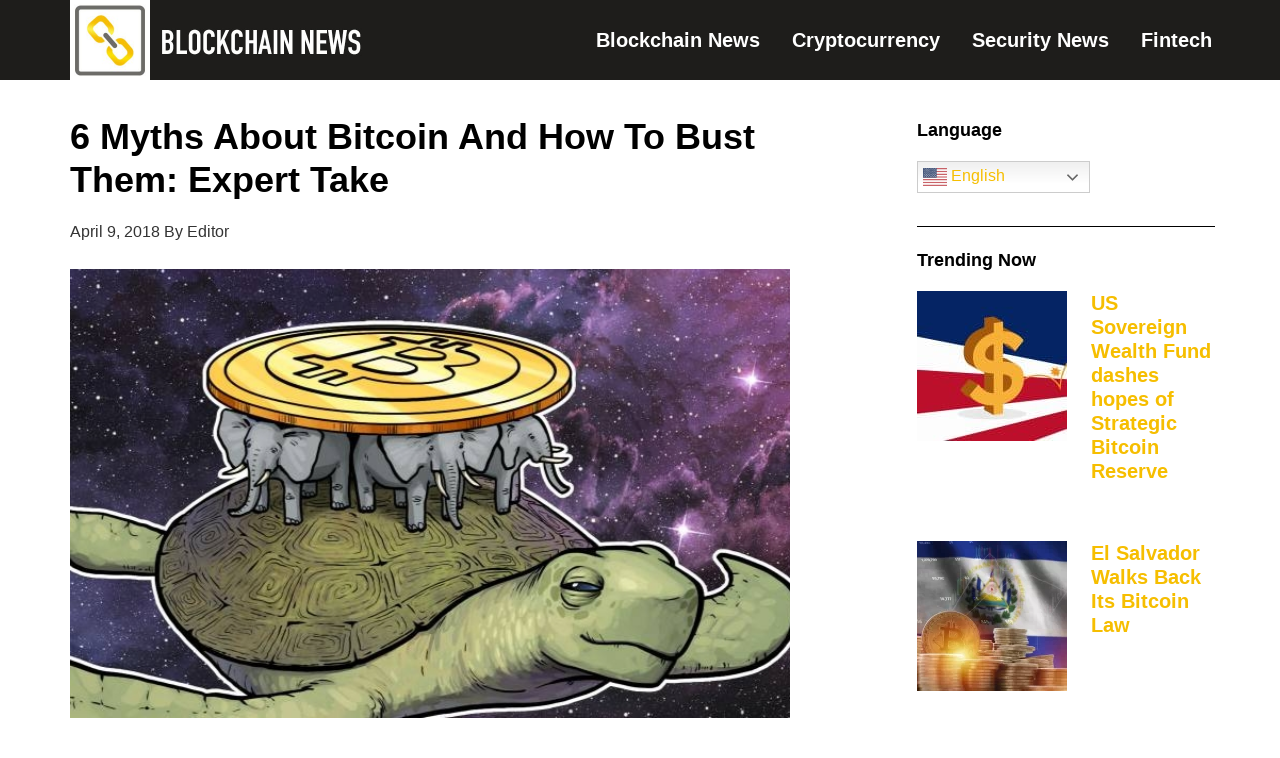

--- FILE ---
content_type: text/html; charset=UTF-8
request_url: https://blockchainnewsgroup.com/2018/04/09/6-myths-about-bitcoin-and-how-to-bust-them-expert-take/
body_size: 20589
content:
<!DOCTYPE html>
<html lang="en-US">
<head >
<meta charset="UTF-8" />
<meta name="viewport" content="width=device-width, initial-scale=1" />
<title>6 Myths About Bitcoin And How To Bust Them: Expert Take</title>
<style>
#wpadminbar #wp-admin-bar-wccp_free_top_button .ab-icon:before {
	content: "\f160";
	color: #02CA02;
	top: 3px;
}
#wpadminbar #wp-admin-bar-wccp_free_top_button .ab-icon {
	transform: rotate(45deg);
}
</style>
<meta name='robots' content='max-image-preview:large' />
<link rel='dns-prefetch' href='//fonts.googleapis.com' />
<link rel="alternate" type="application/rss+xml" title="Blockchain News Group &raquo; Feed" href="https://blockchainnewsgroup.com/feed/" />
<link rel="alternate" type="application/rss+xml" title="Blockchain News Group &raquo; Comments Feed" href="https://blockchainnewsgroup.com/comments/feed/" />
<link rel="alternate" title="oEmbed (JSON)" type="application/json+oembed" href="https://blockchainnewsgroup.com/wp-json/oembed/1.0/embed?url=https%3A%2F%2Fblockchainnewsgroup.com%2F2018%2F04%2F09%2F6-myths-about-bitcoin-and-how-to-bust-them-expert-take%2F" />
<link rel="alternate" title="oEmbed (XML)" type="text/xml+oembed" href="https://blockchainnewsgroup.com/wp-json/oembed/1.0/embed?url=https%3A%2F%2Fblockchainnewsgroup.com%2F2018%2F04%2F09%2F6-myths-about-bitcoin-and-how-to-bust-them-expert-take%2F&#038;format=xml" />
<link rel="canonical" href="https://blockchainnewsgroup.com/2018/04/09/6-myths-about-bitcoin-and-how-to-bust-them-expert-take/" />
<style id='wp-img-auto-sizes-contain-inline-css' type='text/css'>
img:is([sizes=auto i],[sizes^="auto," i]){contain-intrinsic-size:3000px 1500px}
/*# sourceURL=wp-img-auto-sizes-contain-inline-css */
</style>
<link rel='stylesheet' id='genesis-sample-css' href='https://blockchainnewsgroup.com/wp-content/themes/genesis-sample/style.css?ver=2.3.0' type='text/css' media='all' />
<style id='genesis-sample-inline-css' type='text/css'>


		a,
		.entry-title a:focus,
		.entry-title a:hover,
		.genesis-nav-menu a:focus,
		.genesis-nav-menu a:hover,
		.genesis-nav-menu .current-menu-item > a,
		.genesis-nav-menu .sub-menu .current-menu-item > a:focus,
		.genesis-nav-menu .sub-menu .current-menu-item > a:hover,
		.menu-toggle:focus,
		.menu-toggle:hover,
		.sub-menu-toggle:focus,
		.sub-menu-toggle:hover {
			color: #dd9933;
		}

		

		button:focus,
		button:hover,
		input[type="button"]:focus,
		input[type="button"]:hover,
		input[type="reset"]:focus,
		input[type="reset"]:hover,
		input[type="submit"]:focus,
		input[type="submit"]:hover,
		input[type="reset"]:focus,
		input[type="reset"]:hover,
		input[type="submit"]:focus,
		input[type="submit"]:hover,
		.archive-pagination li a:focus,
		.archive-pagination li a:hover,
		.archive-pagination .active a,
		.button:focus,
		.button:hover,
		.sidebar .enews-widget input[type="submit"] {
			background-color: #727272;
			color: #ffffff;
		}
		
/*# sourceURL=genesis-sample-inline-css */
</style>
<style id='wp-emoji-styles-inline-css' type='text/css'>

	img.wp-smiley, img.emoji {
		display: inline !important;
		border: none !important;
		box-shadow: none !important;
		height: 1em !important;
		width: 1em !important;
		margin: 0 0.07em !important;
		vertical-align: -0.1em !important;
		background: none !important;
		padding: 0 !important;
	}
/*# sourceURL=wp-emoji-styles-inline-css */
</style>
<style id='simple-social-icons-block-styles-inline-css' type='text/css'>
:where(.wp-block-social-links.is-style-logos-only) .wp-social-link-imdb{background-color:#f5c518;color:#000}:where(.wp-block-social-links:not(.is-style-logos-only)) .wp-social-link-imdb{background-color:#f5c518;color:#000}:where(.wp-block-social-links.is-style-logos-only) .wp-social-link-kofi{color:#72a5f2}:where(.wp-block-social-links:not(.is-style-logos-only)) .wp-social-link-kofi{background-color:#72a5f2;color:#fff}:where(.wp-block-social-links.is-style-logos-only) .wp-social-link-letterboxd{color:#202830}:where(.wp-block-social-links:not(.is-style-logos-only)) .wp-social-link-letterboxd{background-color:#3b45fd;color:#fff}:where(.wp-block-social-links.is-style-logos-only) .wp-social-link-signal{color:#3b45fd}:where(.wp-block-social-links:not(.is-style-logos-only)) .wp-social-link-signal{background-color:#3b45fd;color:#fff}:where(.wp-block-social-links.is-style-logos-only) .wp-social-link-youtube-music{color:red}:where(.wp-block-social-links:not(.is-style-logos-only)) .wp-social-link-youtube-music{background-color:red;color:#fff}:where(.wp-block-social-links.is-style-logos-only) .wp-social-link-diaspora{color:#000}:where(.wp-block-social-links:not(.is-style-logos-only)) .wp-social-link-diaspora{background-color:#3e4142;color:#fff}:where(.wp-block-social-links.is-style-logos-only) .wp-social-link-bloglovin{color:#000}:where(.wp-block-social-links:not(.is-style-logos-only)) .wp-social-link-bloglovin{background-color:#000;color:#fff}:where(.wp-block-social-links.is-style-logos-only) .wp-social-link-phone{color:#000}:where(.wp-block-social-links:not(.is-style-logos-only)) .wp-social-link-phone{background-color:#000;color:#fff}:where(.wp-block-social-links.is-style-logos-only) .wp-social-link-substack{color:#ff6719}:where(.wp-block-social-links:not(.is-style-logos-only)) .wp-social-link-substack{background-color:#ff6719;color:#fff}:where(.wp-block-social-links.is-style-logos-only) .wp-social-link-tripadvisor{color:#34e0a1}:where(.wp-block-social-links:not(.is-style-logos-only)) .wp-social-link-tripadvisor{background-color:#34e0a1;color:#fff}:where(.wp-block-social-links.is-style-logos-only) .wp-social-link-xing{color:#026466}:where(.wp-block-social-links:not(.is-style-logos-only)) .wp-social-link-xing{background-color:#026466;color:#fff}:where(.wp-block-social-links.is-style-logos-only) .wp-social-link-pixelfed{color:#000}:where(.wp-block-social-links:not(.is-style-logos-only)) .wp-social-link-pixelfed{background-color:#000;color:#fff}:where(.wp-block-social-links.is-style-logos-only) .wp-social-link-matrix{color:#000}:where(.wp-block-social-links:not(.is-style-logos-only)) .wp-social-link-matrix{background-color:#000;color:#fff}:where(.wp-block-social-links.is-style-logos-only) .wp-social-link-protonmail{color:#6d4aff}:where(.wp-block-social-links:not(.is-style-logos-only)) .wp-social-link-protonmail{background-color:#6d4aff;color:#fff}:where(.wp-block-social-links.is-style-logos-only) .wp-social-link-paypal{color:#003087}:where(.wp-block-social-links:not(.is-style-logos-only)) .wp-social-link-paypal{background-color:#003087;color:#fff}:where(.wp-block-social-links.is-style-logos-only) .wp-social-link-antennapod{color:#20a5ff}:where(.wp-block-social-links:not(.is-style-logos-only)) .wp-social-link-antennapod{background-color:#20a5ff;color:#fff}:where(.wp-block-social-links:not(.is-style-logos-only)) .wp-social-link-caldotcom{background-color:#000;color:#fff}:where(.wp-block-social-links.is-style-logos-only) .wp-social-link-fedora{color:#294172}:where(.wp-block-social-links:not(.is-style-logos-only)) .wp-social-link-fedora{background-color:#294172;color:#fff}:where(.wp-block-social-links.is-style-logos-only) .wp-social-link-googlephotos{color:#4285f4}:where(.wp-block-social-links:not(.is-style-logos-only)) .wp-social-link-googlephotos{background-color:#4285f4;color:#fff}:where(.wp-block-social-links.is-style-logos-only) .wp-social-link-googlescholar{color:#4285f4}:where(.wp-block-social-links:not(.is-style-logos-only)) .wp-social-link-googlescholar{background-color:#4285f4;color:#fff}:where(.wp-block-social-links.is-style-logos-only) .wp-social-link-mendeley{color:#9d1626}:where(.wp-block-social-links:not(.is-style-logos-only)) .wp-social-link-mendeley{background-color:#9d1626;color:#fff}:where(.wp-block-social-links.is-style-logos-only) .wp-social-link-notion{color:#000}:where(.wp-block-social-links:not(.is-style-logos-only)) .wp-social-link-notion{background-color:#000;color:#fff}:where(.wp-block-social-links.is-style-logos-only) .wp-social-link-overcast{color:#fc7e0f}:where(.wp-block-social-links:not(.is-style-logos-only)) .wp-social-link-overcast{background-color:#fc7e0f;color:#fff}:where(.wp-block-social-links.is-style-logos-only) .wp-social-link-pexels{color:#05a081}:where(.wp-block-social-links:not(.is-style-logos-only)) .wp-social-link-pexels{background-color:#05a081;color:#fff}:where(.wp-block-social-links.is-style-logos-only) .wp-social-link-pocketcasts{color:#f43e37}:where(.wp-block-social-links:not(.is-style-logos-only)) .wp-social-link-pocketcasts{background-color:#f43e37;color:#fff}:where(.wp-block-social-links.is-style-logos-only) .wp-social-link-strava{color:#fc4c02}:where(.wp-block-social-links:not(.is-style-logos-only)) .wp-social-link-strava{background-color:#fc4c02;color:#fff}:where(.wp-block-social-links.is-style-logos-only) .wp-social-link-wechat{color:#09b83e}:where(.wp-block-social-links:not(.is-style-logos-only)) .wp-social-link-wechat{background-color:#09b83e;color:#fff}:where(.wp-block-social-links.is-style-logos-only) .wp-social-link-zulip{color:#54a7ff}:where(.wp-block-social-links:not(.is-style-logos-only)) .wp-social-link-zulip{background-color:#000;color:#fff}:where(.wp-block-social-links.is-style-logos-only) .wp-social-link-podcastaddict{color:#f3842c}:where(.wp-block-social-links:not(.is-style-logos-only)) .wp-social-link-podcastaddict{background-color:#f3842c;color:#fff}:where(.wp-block-social-links.is-style-logos-only) .wp-social-link-applepodcasts{color:#8e32c6}:where(.wp-block-social-links:not(.is-style-logos-only)) .wp-social-link-applepodcasts{background-color:#8e32c6;color:#fff}:where(.wp-block-social-links.is-style-logos-only) .wp-social-link-ivoox{color:#f45f31}:where(.wp-block-social-links:not(.is-style-logos-only)) .wp-social-link-ivoox{background-color:#f45f31;color:#fff}

/*# sourceURL=https://blockchainnewsgroup.com/wp-content/plugins/simple-social-icons/build/style-index.css */
</style>
<link rel='stylesheet' id='mc4wp-form-basic-css' href='https://blockchainnewsgroup.com/wp-content/plugins/mailchimp-for-wp/assets/css/form-basic.css?ver=4.11.1' type='text/css' media='all' />
<link rel='stylesheet' id='genesis-sample-fonts-css' href='//fonts.googleapis.com/css?family=Source+Sans+Pro%3A400%2C600%2C700&#038;ver=2.3.0' type='text/css' media='all' />
<link rel='stylesheet' id='dashicons-css' href='https://blockchainnewsgroup.com/wp-includes/css/dashicons.min.css?ver=6.9' type='text/css' media='all' />
<link rel='stylesheet' id='simple-social-icons-font-css' href='https://blockchainnewsgroup.com/wp-content/plugins/simple-social-icons/css/style.css?ver=4.0.0' type='text/css' media='all' />
<link rel='stylesheet' id='gppro-style-css' href='//blockchainnewsgroup.com/dpp-custom-styles-766fd526eaffcbf86a2b3333e175a0ce?ver=6.9' type='text/css' media='all' />
<!--n2css--><!--n2js--><script type="text/javascript" src="https://blockchainnewsgroup.com/wp-includes/js/jquery/jquery.min.js?ver=3.7.1" id="jquery-core-js"></script>
<script type="text/javascript" src="https://blockchainnewsgroup.com/wp-includes/js/jquery/jquery-migrate.min.js?ver=3.4.1" id="jquery-migrate-js"></script>
<link rel="https://api.w.org/" href="https://blockchainnewsgroup.com/wp-json/" /><link rel="alternate" title="JSON" type="application/json" href="https://blockchainnewsgroup.com/wp-json/wp/v2/posts/7747" /><link rel="EditURI" type="application/rsd+xml" title="RSD" href="https://blockchainnewsgroup.com/xmlrpc.php?rsd" />
			<style type="text/css" id="gsc_title_tagline">
				/*** Title Tagline ***/
.site-title { font-family: Lato, sans-serif;  }
.site-description { font-family: Lato, sans-serif;  }
.site-title { font-size: 32px;  }
.site-description { font-size: 16px;  }
.site-title { font-weight: 400;  }
.site-description { font-weight: 300;  }
.site-title { letter-spacing: 0px;  }
.site-description { letter-spacing: 0px;  }
.title-area .site-description { margin-top: 0px;  }
.title-area { padding-top: 10px; padding-bottom: 10px;  }

			</style>

						<style type="text/css" id="gsc_colors">
				/*** Colors ***/
a:not(.button), .site-title a, .genesis-nav-menu a:hover, .genesis-nav-menu a:focus, .nav-primary .genesis-nav-menu a:hover, .nav-primary .genesis-nav-menu .current-menu-item > a, .genesis-nav-menu .current-menu-item > a, .nav-primary .genesis-nav-menu .sub-menu .current-menu-item > a:hover, .genesis-nav-menu .sub-menu .current-menu-item > a:hover, .genesis-nav-menu .sub-menu .current-menu-item > a:focus, .entry-title a:hover, .theme-color, .menu-toggle:focus, .menu-toggle:hover, .sub-menu-toggle:focus, .sub-menu-toggle:hover { color: #e5554e;  }
.theme-bg { background-color: #e5554e;  }
.enews-widget input[type="submit"], button:hover, button:focus, input:hover[type="button"], input:hover[type="reset"], input:hover[type="submit"], .button:hover, .button:focus, input:focus[type="button"], input:focus[type="reset"], input:focus[type="submit"] { background-color: #e5554e;  }
.archive-pagination li a:hover, .archive-pagination li a:focus, .archive-pagination .active a { background-color: #e5554e;  }
a:not(.button):hover, .site-title a:hover, .entry-title a, .accent-color { color: #333333;  }
.accent-bg { background-color: #333333;  }
.sidebar .widget.enews-widget { background-color: #333333;  }
.footer-widgets { background-color: #333333;  }
button, input[type="button"], input[type="reset"], input[type="submit"], .button { background-color: #333333;  }
input:focus, textarea:focus { border-color: #333333;  }
::-webkit-input-placeholder { color: #333333;  }
:-moz-placeholder { color: #333333;  }
::-moz-placeholder { color: #333333;  }
:-ms-input-placeholder { color: #333333;  }
body, .main-bg { background-color: #ffffff;  }
.bg-color { color: #ffffff;  }
.site-header { background-color: rgba(0,0,0,1);  }
body { color: #333333;  }
h1, h2, h3, h4, h5, h6 { color: #000000;  }
a:not(.button), .genesis-nav-menu a, .genesis-nav-menu .current-menu-item > a, .nav-primary .genesis-nav-menu .current-menu-item > a { text-decoration: initial;  }
a:not(.button):hover, a:focus, .genesis-nav-menu a:hover, .genesis-nav-menu a:focus, .nav-primary .genesis-nav-menu a:hover, .nav-primary .genesis-nav-menu a:focus, .genesis-nav-menu .sub-menu .current-menu-item > a:hover, .genesis-nav-menu .sub-menu .current-menu-item > a:focus { text-decoration: initial;  }
/****** Option override_link_colors requirement not met! ******//****** Option override_link_colors requirement not met! ******//****** Option override_link_colors requirement not met! ******//****** Option override_link_colors requirement not met! ******/
			</style>

						<style type="text/css" id="gsc_header_border">
				/*** Header Border ***/
.site-header { border-bottom: 0px;  }
.site-header { border-bottom-style: none;  }

			</style>

						<style type="text/css" id="gsc_header_layout">
				/*** Header Layout ***/
.site-header > .wrap { padding-top: 0px; padding-bottom: 0px;  }
.site-header { min-height: initial; position: relative; z-index: 1; }
/****** Option fixed_header requirement not met! ******//****** Option fixed_header requirement not met! ******/
			</style>

						<style type="text/css" id="gsc_header_logo">
				/*** Header Logo ***/
.title-area, .wp-custom-logo .site-container .title-area { width: 300px; max-width: 300px;  }
.wp-custom-logo .site-header .nav-primary { padding-top: 0px; padding-bottom: 0px; }
.title-area, .wp-custom-logo .site-container .title-area { height: 80px;  }
.site-header .genesis-nav-menu > li > a { line-height: 80px; padding-top: 0px; padding-bottom: 0px; }
.header-image .title-area { padding: 0; }
.header-image .site-title > a { background-size: contain !important; min-height: initial; height: 80px; }
.custom-header .site-title a:hover, .title-area a:hover { opacity: 0.75;  }
.custom-header .site-title a, .title-area a { -webkit-transition: all 0.2s ease-in-out; -moz-transition: all 0.2s ease-in-out; -ms-transition: all 0.2s ease-in-out; -o-transition: all 0.2s ease-in-out; transition: all 0.2s ease-in-out; }

			</style>

						<style type="text/css" id="gsc_menu_styles">
				/*** Menu Styles ***/
.genesis-nav-menu a { font-family: Lato, sans-serif;  }
.genesis-nav-menu a { font-weight: 600;  }
.genesis-nav-menu a { text-transform: none;  }
.menu-primary { text-align: left;  }
.menu-secondary { text-align: left;  }

			</style>

						<style type="text/css" id="gsc_content">
				/*** Content ***/
.site-inner { padding-top: 20px;  }
.entry { padding: 30px;  }
body { font-family: Lato, sans-serif;  }
h1, h2, h3, h4, h5, h6 { font-family: Lato, sans-serif;  }
.entry-footer .entry-meta, .featured-content .entry { border-color: rgba(245,245,245,1);  }

			</style>

						<style type="text/css" id="gsc_comments">
				/*** Comments ***/
li.comment { background-color: rgba(245,245,245,1);  }
.entry-comments, .comment-respond, .entry-pings { padding: 40px;  }
.comment-respond .form-submit { margin-bottom: 0; }
li.comment { font-family: Lato, sans-serif;  }
li.comment { font-size: 18px;  }
.comment-header { padding: 0px;  }
.entry-comments .comment-meta { margin-bottom: 0; }
.comment-header { margin-bottom: 20px; }
.comment-header { font-size: 16px;  }
li.comment { border-width: 2px;  }
li.comment { border-top-style: solid; border-left-style: solid; border-bottom-style: solid;  }

			</style>

						<style type="text/css" id="gsc_forms">
				/*** Forms ***/

			</style>

						<style type="text/css" id="gsc_sidebars">
				/*** Sidebars ***/
.sidebar-secondary { background-color: rgba(255,255,255,0);  }
.sidebar .widget-title { color: #000000;  }
.sidebar .widget-title { text-align: left;  }
.sidebar li { border-color: rgba(221,51,51,1);  }
.sidebar li { border-bottom-style: solid;  }
.sidebar li { border-bottom-width: 1px;  }
.sidebar { color: #828282;  }
.sidebar a:hover { color: #dd3333;  }

			</style>

						<style type="text/css" id="gsc_buttons">
				/*** Buttons ***/
/****** Option override_button_colors requirement not met! ******//****** Option override_button_colors requirement not met! ******//****** Option override_button_colors requirement not met! ******//****** Option override_button_colors requirement not met! ******/button, input[type="button"], input[type="reset"], input[type="submit"], .button { font-size: 15px;  }
button, input[type="button"], input[type="reset"], input[type="submit"], .button { font-weight: 300;  }
button, input[type="button"], input[type="reset"], input[type="submit"], .button { padding-top: 16px; padding-bottom: 16px;  }
button, input[type="button"], input[type="reset"], input[type="submit"], .button { padding-left: 24px; padding-right: 24px;  }
button, input[type="button"], input[type="reset"], input[type="submit"], .button { border-width: 0px;  }
button, input[type="button"], input[type="reset"], input[type="submit"], .button { border-style: solid;  }
button, input[type="button"], input[type="reset"], input[type="submit"], .button { border-radius: 0px;  }

			</style>

						<style type="text/css" id="gsc_widget_styles">
				/*** Widget Styles ***/
.sidebar .widget { padding: 10px;  }

			</style>

						<style type="text/css" id="gsc_footer_layout">
				/*** Footer Layout ***/
.footer-widgets li { border-color: rgba(255,255,255,0.6);  }
.footer-widgets li { border-bottom-style: double;  }
.footer-widgets li { border-bottom-width: 1px;  }
/****** Option override_footer_colors requirement not met! ******//****** Option override_footer_colors requirement not met! ******//****** Option override_footer_colors requirement not met! ******//****** Option override_footer_colors requirement not met! ******//****** Option override_footer_colors requirement not met! ******/
			</style>

						<style type="text/css" id="gsc_footer_credits">
				/*** Footer Credits ***/
.site-footer { padding-top: 0px;  }
.site-footer { padding-bottom: 0px;  }

			</style>

						<style type="text/css" id="gsc_genesis_breadcrumbs">
				/*** Genesis Breadcrumbs ***/
.breadcrumb { padding: 0px;  }
.breadcrumb { font-family: Lato, sans-serif;  }

			</style>

			<style type="text/css" id="gsc_media_query">
@media only screen and (min-width: 961px) {
.site-header { height: 80px;  }
.site-header .genesis-nav-menu a { padding-left: 30px; padding-right: 30px;  }
.genesis-nav-menu a { padding-left: 30px; padding-right: 30px;  }
.genesis-nav-menu a { padding-top: 30px; padding-bottom: 30px;  }

}
@media only screen and (min-width: 1200px) {
.site-inner, .wrap { max-width: 1200px;  }
.content { width: 780px;  }
.content-sidebar-sidebar .content, .sidebar-content-sidebar .content, .sidebar-sidebar-content .content { width: 588px;  }
.sidebar-primary { width: 348px;  }
.sidebar-secondary { width: 180px;  }
.content-sidebar-sidebar .content-sidebar-wrap, .sidebar-content-sidebar .content-sidebar-wrap, .sidebar-sidebar-content .content-sidebar-wrap { width: 983px;  }
.footer-widgets-1, .footer-widgets-2, .footer-widgets-3 { width: 360px;  }
.footer-widgets-1 { margin-right: 60px;  }

}
</style><script id="wpcp_disable_selection" type="text/javascript">
var image_save_msg='You are not allowed to save images!';
	var no_menu_msg='Context Menu disabled!';
	var smessage = "Content is protected !!";

function disableEnterKey(e)
{
	var elemtype = e.target.tagName;
	
	elemtype = elemtype.toUpperCase();
	
	if (elemtype == "TEXT" || elemtype == "TEXTAREA" || elemtype == "INPUT" || elemtype == "PASSWORD" || elemtype == "SELECT" || elemtype == "OPTION" || elemtype == "EMBED")
	{
		elemtype = 'TEXT';
	}
	
	if (e.ctrlKey){
     var key;
     if(window.event)
          key = window.event.keyCode;     //IE
     else
          key = e.which;     //firefox (97)
    //if (key != 17) alert(key);
     if (elemtype!= 'TEXT' && (key == 97 || key == 65 || key == 67 || key == 99 || key == 88 || key == 120 || key == 26 || key == 85  || key == 86 || key == 83 || key == 43 || key == 73))
     {
		if(wccp_free_iscontenteditable(e)) return true;
		show_wpcp_message('You are not allowed to copy content or view source');
		return false;
     }else
     	return true;
     }
}


/*For contenteditable tags*/
function wccp_free_iscontenteditable(e)
{
	var e = e || window.event; // also there is no e.target property in IE. instead IE uses window.event.srcElement
  	
	var target = e.target || e.srcElement;

	var elemtype = e.target.nodeName;
	
	elemtype = elemtype.toUpperCase();
	
	var iscontenteditable = "false";
		
	if(typeof target.getAttribute!="undefined" ) iscontenteditable = target.getAttribute("contenteditable"); // Return true or false as string
	
	var iscontenteditable2 = false;
	
	if(typeof target.isContentEditable!="undefined" ) iscontenteditable2 = target.isContentEditable; // Return true or false as boolean

	if(target.parentElement.isContentEditable) iscontenteditable2 = true;
	
	if (iscontenteditable == "true" || iscontenteditable2 == true)
	{
		if(typeof target.style!="undefined" ) target.style.cursor = "text";
		
		return true;
	}
}

////////////////////////////////////
function disable_copy(e)
{	
	var e = e || window.event; // also there is no e.target property in IE. instead IE uses window.event.srcElement
	
	var elemtype = e.target.tagName;
	
	elemtype = elemtype.toUpperCase();
	
	if (elemtype == "TEXT" || elemtype == "TEXTAREA" || elemtype == "INPUT" || elemtype == "PASSWORD" || elemtype == "SELECT" || elemtype == "OPTION" || elemtype == "EMBED")
	{
		elemtype = 'TEXT';
	}
	
	if(wccp_free_iscontenteditable(e)) return true;
	
	var isSafari = /Safari/.test(navigator.userAgent) && /Apple Computer/.test(navigator.vendor);
	
	var checker_IMG = '';
	if (elemtype == "IMG" && checker_IMG == 'checked' && e.detail >= 2) {show_wpcp_message(alertMsg_IMG);return false;}
	if (elemtype != "TEXT")
	{
		if (smessage !== "" && e.detail == 2)
			show_wpcp_message(smessage);
		
		if (isSafari)
			return true;
		else
			return false;
	}	
}

//////////////////////////////////////////
function disable_copy_ie()
{
	var e = e || window.event;
	var elemtype = window.event.srcElement.nodeName;
	elemtype = elemtype.toUpperCase();
	if(wccp_free_iscontenteditable(e)) return true;
	if (elemtype == "IMG") {show_wpcp_message(alertMsg_IMG);return false;}
	if (elemtype != "TEXT" && elemtype != "TEXTAREA" && elemtype != "INPUT" && elemtype != "PASSWORD" && elemtype != "SELECT" && elemtype != "OPTION" && elemtype != "EMBED")
	{
		return false;
	}
}	
function reEnable()
{
	return true;
}
document.onkeydown = disableEnterKey;
document.onselectstart = disable_copy_ie;
if(navigator.userAgent.indexOf('MSIE')==-1)
{
	document.onmousedown = disable_copy;
	document.onclick = reEnable;
}
function disableSelection(target)
{
    //For IE This code will work
    if (typeof target.onselectstart!="undefined")
    target.onselectstart = disable_copy_ie;
    
    //For Firefox This code will work
    else if (typeof target.style.MozUserSelect!="undefined")
    {target.style.MozUserSelect="none";}
    
    //All other  (ie: Opera) This code will work
    else
    target.onmousedown=function(){return false}
    target.style.cursor = "default";
}
//Calling the JS function directly just after body load
window.onload = function(){disableSelection(document.body);};

//////////////////special for safari Start////////////////
var onlongtouch;
var timer;
var touchduration = 1000; //length of time we want the user to touch before we do something

var elemtype = "";
function touchstart(e) {
	var e = e || window.event;
  // also there is no e.target property in IE.
  // instead IE uses window.event.srcElement
  	var target = e.target || e.srcElement;
	
	elemtype = window.event.srcElement.nodeName;
	
	elemtype = elemtype.toUpperCase();
	
	if(!wccp_pro_is_passive()) e.preventDefault();
	if (!timer) {
		timer = setTimeout(onlongtouch, touchduration);
	}
}

function touchend() {
    //stops short touches from firing the event
    if (timer) {
        clearTimeout(timer);
        timer = null;
    }
	onlongtouch();
}

onlongtouch = function(e) { //this will clear the current selection if anything selected
	
	if (elemtype != "TEXT" && elemtype != "TEXTAREA" && elemtype != "INPUT" && elemtype != "PASSWORD" && elemtype != "SELECT" && elemtype != "EMBED" && elemtype != "OPTION")	
	{
		if (window.getSelection) {
			if (window.getSelection().empty) {  // Chrome
			window.getSelection().empty();
			} else if (window.getSelection().removeAllRanges) {  // Firefox
			window.getSelection().removeAllRanges();
			}
		} else if (document.selection) {  // IE?
			document.selection.empty();
		}
		return false;
	}
};

document.addEventListener("DOMContentLoaded", function(event) { 
    window.addEventListener("touchstart", touchstart, false);
    window.addEventListener("touchend", touchend, false);
});

function wccp_pro_is_passive() {

  var cold = false,
  hike = function() {};

  try {
	  const object1 = {};
  var aid = Object.defineProperty(object1, 'passive', {
  get() {cold = true}
  });
  window.addEventListener('test', hike, aid);
  window.removeEventListener('test', hike, aid);
  } catch (e) {}

  return cold;
}
/*special for safari End*/
</script>
<script id="wpcp_disable_Right_Click" type="text/javascript">
document.ondragstart = function() { return false;}
	function nocontext(e) {
	   return false;
	}
	document.oncontextmenu = nocontext;
</script>
<style>
.unselectable
{
-moz-user-select:none;
-webkit-user-select:none;
cursor: default;
}
html
{
-webkit-touch-callout: none;
-webkit-user-select: none;
-khtml-user-select: none;
-moz-user-select: none;
-ms-user-select: none;
user-select: none;
-webkit-tap-highlight-color: rgba(0,0,0,0);
}
</style>
<script id="wpcp_css_disable_selection" type="text/javascript">
var e = document.getElementsByTagName('body')[0];
if(e)
{
	e.setAttribute('unselectable',"on");
}
</script>
<link rel="apple-touch-icon" sizes="180x180" href="/wp-content/uploads/fbrfg/apple-touch-icon.png?v=YAmLPw5jlR">
<link rel="icon" type="image/png" sizes="32x32" href="/wp-content/uploads/fbrfg/favicon-32x32.png?v=YAmLPw5jlR">
<link rel="icon" type="image/png" sizes="16x16" href="/wp-content/uploads/fbrfg/favicon-16x16.png?v=YAmLPw5jlR">
<link rel="manifest" href="/wp-content/uploads/fbrfg/site.webmanifest?v=YAmLPw5jlR">
<link rel="shortcut icon" href="/wp-content/uploads/fbrfg/favicon.ico?v=YAmLPw5jlR">
<meta name="msapplication-TileColor" content="#da532c">
<meta name="msapplication-config" content="/wp-content/uploads/fbrfg/browserconfig.xml?v=YAmLPw5jlR">
<meta name="theme-color" content="#ffffff"><script type='text/javascript'>
window.__lo_site_id = 97929;

	(function() {
		var wa = document.createElement('script'); wa.type = 'text/javascript'; wa.async = true;
		wa.src = 'https://d10lpsik1i8c69.cloudfront.net/w.js';
		var s = document.getElementsByTagName('script')[0]; s.parentNode.insertBefore(wa, s);
	  })();
	</script>

<script src="//static.getclicky.com/js" type="text/javascript"></script>
<script type="text/javascript">try{ clicky.init(101088135); }catch(e){}</script>

<img src="https://sp.analytics.yahoo.com/spp.pl?a=10000&.yp=10030365" style="display: block; width: 0; height: 0;">
<link rel="stylesheet" href="https://cdnjs.cloudflare.com/ajax/libs/font-awesome/4.7.0/css/font-awesome.min.css"><style type="text/css">.site-title a { background: url(https://blockchainnewsgroup.com/wp-content/uploads/2019/03/Blockchain-Header-600x160.jpg) no-repeat !important; }</style>
<!-- Google Tag Manager -->
<script>(function(w,d,s,l,i){w[l]=w[l]||[];w[l].push({'gtm.start':
new Date().getTime(),event:'gtm.js'});var f=d.getElementsByTagName(s)[0],
j=d.createElement(s),dl=l!='dataLayer'?'&l='+l:'';j.async=true;j.src=
'https://www.googletagmanager.com/gtm.js?id='+i+dl;f.parentNode.insertBefore(j,f);
})(window,document,'script','dataLayer','GTM-NQZ938X');</script>
<!-- End Google Tag Manager -->
<meta name="generator" content="Elementor 3.34.2; features: e_font_icon_svg, additional_custom_breakpoints; settings: css_print_method-external, google_font-enabled, font_display-swap">
			<style>
				.e-con.e-parent:nth-of-type(n+4):not(.e-lazyloaded):not(.e-no-lazyload),
				.e-con.e-parent:nth-of-type(n+4):not(.e-lazyloaded):not(.e-no-lazyload) * {
					background-image: none !important;
				}
				@media screen and (max-height: 1024px) {
					.e-con.e-parent:nth-of-type(n+3):not(.e-lazyloaded):not(.e-no-lazyload),
					.e-con.e-parent:nth-of-type(n+3):not(.e-lazyloaded):not(.e-no-lazyload) * {
						background-image: none !important;
					}
				}
				@media screen and (max-height: 640px) {
					.e-con.e-parent:nth-of-type(n+2):not(.e-lazyloaded):not(.e-no-lazyload),
					.e-con.e-parent:nth-of-type(n+2):not(.e-lazyloaded):not(.e-no-lazyload) * {
						background-image: none !important;
					}
				}
			</style>
			<style type="text/css" id="custom-background-css">
body.custom-background { background-color: #ffffff; }
</style>
	<link rel="icon" href="https://blockchainnewsgroup.com/wp-content/uploads/2019/03/cropped-blockchain-icon512-32x32.png" sizes="32x32" />
<link rel="icon" href="https://blockchainnewsgroup.com/wp-content/uploads/2019/03/cropped-blockchain-icon512-192x192.png" sizes="192x192" />
<link rel="apple-touch-icon" href="https://blockchainnewsgroup.com/wp-content/uploads/2019/03/cropped-blockchain-icon512-180x180.png" />
<meta name="msapplication-TileImage" content="https://blockchainnewsgroup.com/wp-content/uploads/2019/03/cropped-blockchain-icon512-270x270.png" />
		<style type="text/css" id="wp-custom-css">
			.site-footer {
    display: none;
    }
    
    /**** MY CSS [akibshahriar] *****/
    
    /** Newsletter containter **/
    .ak-form-container {
            position: relative;
    }
    
    /** Newsletter left column **/
    .ak-left {
        width: 50%;
        float: left;
        background: #000000;
        box-sizing: border-box;
            padding: 20px 10px 20px 10px;
            height: 95px;
    }
    
    /** Newsletter left column text **/
    .ak-left h3 {
        font-family: verdana;
        font-weight: 100;
        text-align: center;
        color: #fff;
            font-size: 19px;
    }
    
    /** Newsletter right column **/
    .ak-right {
        width: 50%;
        float: left;
        box-sizing: border-box;
            padding: 7px 10px 19px 10px;
        background: #E3E3EB;
            margin-bottom: 40px;
            text-align: center;
            height: 95px;
            position: relative;
    }
    
    
    /** Newsletter right column form body**/
    .ak-right .mc4wp-form {
        overflow: hidden;
            margin: 0;
    }
    
    /** Newsletter right column form fields **/
    .ak-right .mc4wp-form-fields {
        overflow: hidden;
        display: block;
        padding: 7px 0 0 0;
    }
    
    /** Newsletter right column email field group **/
    .ak-right .mc4wp-form-fields p:nth-of-type(1){
            width: 60%;
        float: left;
        box-sizing: border-box;
            margin: 0;
    }
    
    /** Newsletter right column email field **/
    .ak-right .mc4wp-form-fields p:nth-of-type(1) input{
            border-radius: 10px;
            max-width: none;
            height: 56px;
    }
    
    /** Newsletter right column submit button group **/
    .ak-right .mc4wp-form-fields p:nth-of-type(2){
            width: 40%;
        float: left;
        box-sizing: border-box;
            padding: 0 4px 0 10px;
            margin: 7px 0 0 0;
    }
    
    /** Newsletter right column submit button field **/
    .ak-right .mc4wp-form-fields p:nth-of-type(2) input{
            display: block;
            width: 100%;
            background: #000000;
            color: #E4D11E;
            border-radius: 10px;
        font-size: 20px;
        height: 54px;
    }
    
    
    /** Newsletter Form response alert message **/
    .ak-form-container .mc4wp-response {
        position: absolute;
        width: 100%;
        right: 0px;
        top: 51px;
        z-index: 999;
            padding: 0 15px 0;
        background: #fff;
    }
    
    
    
    /** Mobile Responsiveness **/
    @media screen and (max-width: 767px){
            .ak-left{
                    width: 100%;	
            }
            
            .ak-left h3{
                    font-size: 17px;
            }
        
            .ak-right{
                    width: 100%;
                    padding: 7px 10px 18px 10px;
                    height: auto;
            }
        
        .ak-right .mc4wp-form-fields p:nth-of-type(1){
                width: 100%;
                float: none;
        }
        
        .ak-right .mc4wp-form-fields p:nth-of-type(2){
                width: 100%;
                float: none;
                padding: 0;
        }
        
        .ak-form-container .mc4wp-response {
        top: 130px;
        }
    }
    
    
    
    /** 2nd form body ***/
    .ak-form-container form.yikes-easy-mc-form {
        padding: 14px 0 0 0;
    }
    
    /** 2nd form Email label ***/
    .ak-form-container form.yikes-easy-mc-form label.EMAIL-label{
            width: 62%;
    }
    
    
    /** 2nd form Email form input field ***/
    .ak-form-container form.yikes-easy-mc-form input.yikes-easy-mc-email{
            background: #fff;
        border: 1px solid #c0c0c0;
        min-height: 55px;
        color: #0b0b0b !important;
        font-size: 16px;
        font-weight: 500;
        border-radius: 10px;
    }
div#n2-ss-4 .n2-font-6fd9a693d5e4fd1149e10eb8be6d7d48-hover, div#n2-ss-4 .n2-font-28b60cf8a891c3962859fbeb20f87256-paragraph, div#n2-ss-4 .n2-ss-button-container a div{
	 font-family: SANS-SERIF !important;
}
    
    .ak-form-container form.yikes-easy-mc-form input.yikes-easy-mc-email:focus{
            outline: none;
    }
    
    
    /** 2nd form submit button label ***/
    .ak-form-container form.yikes-easy-mc-form label.submit-button-inline-label{
        width: 37%;
    }
    
    
    /** 2nd form submit button ***/
    .ak-form-container form.yikes-easy-mc-form button.yikes-easy-mc-submit-button{
        min-height: 54px;
        border-radius: 10px;
        font-size: 20px;
        background: #000000;
        color: #E4D11E;
    }
    
    /** 2nd form error/success message ***/
    .ak-form-container p.yikes-easy-mc-error-message, .ak-form-container p.yikes-easy-mc-success-message {
        position: absolute;
        top: 100px;
        width: 95%;
        padding: 0;
        background: #fff;
    }
    
    @media (max-width: 768px){
    
        .ak-form-container form.yikes-easy-mc-form label.EMAIL-label{
            width: 100%;
            padding-right: 0px;
        }
        
        .ak-form-container form.yikes-easy-mc-form label.submit-button-inline-label{
            width: 100%;
        }
        
        
        .ak-form-container p.yikes-easy-mc-error-message, .ak-form-container p.yikes-easy-mc-success-message {
        top: 160px;
    }
    
    }
    
    
    
    
    .disclaimer-widget > .textwidget > p {
        color: #333333;
        font-weight: 300;
        font-size: 11px;
        font-family: Open Sans;
        margin: 0px !important; 
        line-height: 17px;
    }
    
    .footer-track.widget-area{
        width:100%;
        float:left;
        font-size:12px;
        margin:0 0 20px 0;
        padding:0 30px;
    }
    
    
    /********* 14-May-2021 ********/
    .sidebar-primary .widget_custom_html.widget {
        padding-top:0 !important;
        padding-bottom:0 !important;
    }
    .sidebar-primary hr {
        margin:0 !important;
        width:100%;
        display:inline-block;
        border-color:#000 !important; 
    }
    
    .sidebar-primary .widget {
        padding-top:15px !important;
    }
    .sidebar-primary .widget p {
        margin:0 !important;
    }
    .home-section-1 .more-from-category a {
        background:#b93528;
    }
    .sidebar-primary input:focus[type="submit"] {
        background:#b93528;
    }
    
    
    .home-section-1 span{background:#000;}
    .home-section-1 .widget-title {border-color:#000 !important;}
    
    .home-section-1 span::after {border-color:transparent transparent transparent #000 !important;}
    body.gppro-custom .sidebar .widget{background:#fff !important;}
    


.fnh-basic .fnh-info .fnh-top .fnh-title h4 {
    font-family:Lato, sans-serif;
    font-size: 21px;
    line-height: 1.3;
    color: #000;
    overflow: hidden;
    text-overflow: ellipsis;
    display: -webkit-box;
    -webkit-line-clamp: 1;
    line-clamp: 2;
    -webkit-box-orient: vertical;
    align-content: ;
  }
  .fnh-basic .fnh-info .fnh-top .fnh-title h4 a{color: #1e73be;}
  .fnh-basic .fnh-info .fnh-text p {
    font-size: 16px;
    line-height: 26px;
    margin: 8px 0 12px 0;
    color:#000;
  }

  .fnh-basic .fnh-info .fnh-top .fnh-title h4:hover a  {color:#f6be00;}
  .fnh-item .fnh-top div {
    font-size: 15px;
  }
  .fnh-basic .fnh-info .fnh-top .fnh-date, .fnh-basic .fnh-info .fnh-top .fnh-time, .fnh-basic .fnh-info .fnh-top .fnh-source {
    color: #666;
    font-size: 1.5rem;
    line-height: 2.1;
  }

  .fnh-basic .fnh-pagination ul li{list-style-type: none;}		</style>
		</head>
<body class="wp-singular post-template-default single single-post postid-7747 single-format-standard custom-background wp-theme-genesis wp-child-theme-genesis-sample unselectable custom-header header-image content-sidebar genesis-breadcrumbs-hidden genesis-footer-widgets-visible gppro-custom elementor-default elementor-kit-93641" itemscope itemtype="https://schema.org/WebPage"><!-- Google Tag Manager (noscript) -->
<noscript><iframe src="https://www.googletagmanager.com/ns.html?id=GTM-NQZ938X"
height="0" width="0" style="display:none;visibility:hidden"></iframe></noscript>
<!-- End Google Tag Manager (noscript) -->
<div class="site-container"><ul class="genesis-skip-link"><li><a href="#genesis-content" class="screen-reader-shortcut"> Skip to main content</a></li><li><a href="#genesis-sidebar-primary" class="screen-reader-shortcut"> Skip to primary sidebar</a></li><li><a href="#genesis-footer-widgets" class="screen-reader-shortcut"> Skip to footer</a></li></ul><header class="site-header" itemscope itemtype="https://schema.org/WPHeader"><div class="wrap"><div class="title-area"><p class="site-title" itemprop="headline"><a href="https://blockchainnewsgroup.com/">Blockchain News Group</a></p><p class="site-description" itemprop="description">News and Information</p></div><div class="widget-area header-widget-area"><section id="nav_menu-3" class="widget widget_nav_menu"><div class="widget-wrap"><nav class="nav-header" itemscope itemtype="https://schema.org/SiteNavigationElement"><ul id="menu-top-menu" class="menu genesis-nav-menu js-superfish"><li id="menu-item-2868" class="menu-item menu-item-type-taxonomy menu-item-object-category menu-item-2868"><a href="https://blockchainnewsgroup.com/category/blockchain-news/" itemprop="url"><span itemprop="name">Blockchain News</span></a></li>
<li id="menu-item-2870" class="menu-item menu-item-type-taxonomy menu-item-object-category menu-item-2870"><a href="https://blockchainnewsgroup.com/category/cryptocurrency/" itemprop="url"><span itemprop="name">Cryptocurrency</span></a></li>
<li id="menu-item-2871" class="menu-item menu-item-type-taxonomy menu-item-object-category current-post-ancestor current-menu-parent current-post-parent menu-item-2871"><a href="https://blockchainnewsgroup.com/category/security-news/" itemprop="url"><span itemprop="name">Security News</span></a></li>
<li id="menu-item-2869" class="menu-item menu-item-type-taxonomy menu-item-object-category menu-item-2869"><a href="https://blockchainnewsgroup.com/category/fintech/" itemprop="url"><span itemprop="name">Fintech</span></a></li>
</ul></nav></div></section>
</div></div></header><div class="site-inner"><div class="content-sidebar-wrap"><main class="content" id="genesis-content"><article class="post-7747 post type-post status-publish format-standard has-post-thumbnail category-security-news entry" aria-label="6 Myths About Bitcoin And How To Bust Them: Expert Take" itemscope itemtype="https://schema.org/CreativeWork"><header class="entry-header"><h1 class="entry-title" itemprop="headline">6 Myths About Bitcoin And How To Bust Them: Expert Take</h1>
<p class="entry-meta">April 9, 2018 By Editor</p></header><div class="entry-content" itemprop="text"><p><img fetchpriority="high" decoding="async" class=" wp-image-7749 aligncenter" src="https://blockchainnewsgroup.com/wp-content/uploads/2018/04/6-Myths-About-Bitcoin-And-How-To-Bust-Them_-Expert-Take-Google-Chrome-2018-04-09-16.37.20.jpg" alt="" width="796" height="497" /></p>
<p>Given all the negative press that Bitcoin has to fight against, the arguments in favor of Bitcoin may sometimes be lost in all the noise. So let’s have a look at the typical attacks on Bitcoin and how the community could respond to them.</p>
<h2>The price of Bitcoin is too high</h2>
<p>Despite being down more than 60 percent from its all time high, the price of 1 Bitcoin &#8211; around $7,000 at the time of writing ($7,116 at press time &#8211; Cointelegraph) &#8211; still deters many people from entering the market. Even though Bitcoin is on the main page of many online newspapers since mid-2017, most people still do not know they can buy a fraction of a Bitcoin. So let’s set the record straight: 1 Bitcoin can be divided into 100 million satoshis (the smallest Bitcoin unit). Just because one cannot afford a full gold bar &#8211; which are $600,000 a piece &#8211; does not mean one cannot buy a gold coin or invest as little as $126 through a Gold ETF to get exposure to gold. The same thing can be done with Bitcoin.</p>
<p dir="ltr"><a class="fancybox" title="Bitcoin Maximum Supply" href="https://cointelegraph.com/storage/uploads/view/1f78ce49785887906d9c21d5f1e3a191.png" rel="gallery"><img decoding="async" class="aligncenter" title="Bitcoin Maximum Supply" src="https://cointelegraph.com/storage/uploads/view/1f78ce49785887906d9c21d5f1e3a191.png" alt="Bitcoin Maximum Supply" /></a></p>
<p>Assuming a world population of 7 bln people, it means that there are 300,000 satoshis available per human being, or 0.003 Bitcoin. Since several studies have estimated that 3 to 4 mln Bitcoins have been lost in the early years, the true number is probably closer to 220 &#8211; 250,000 satoshis per person.</p>
<p>This problem led to an exuberant rally at the end of 2017, when all the coins below $1 suddenly started going up as many thought they were “cheap”. As each coin has a different supply, the price of one coin is irrelevant, what matters is the market capitalization of the outstanding supply and whether a particular coin has a future or not. Since this rally, most of these coins have gone down 80 percent + as these increases never made sense in the first place.</p>
<p>Remember that there are more millionaires in the world than there will ever be Bitcoins, so the price of 1 Bitcoin will soon not be the right metric, but rather 1 mBTC (1 thousandth of a Bitcoin) or even 1 satoshi. The current market capitalization of Bitcoin is $120 bln, while the US Dollar M2 Money Supply is $14,000 bln and the value of all the gold ever mined is $8,000 bln, so there is still plenty of upside left. At $7,000 per Bitcoin, the price of 1 satoshi is  0.007 US cents &#8211; at this price anyone can invest.</p>
<h2>The price of Bitcoin is too volatile to invest any money in it</h2>
<p dir="ltr">There is no debate that the price of Bitcoin is very volatile, but it is so for good reasons. For the first time in the history of mankind there is a cryptographically secure, decentralized currency not backed by any central bank nor any physical asset. It would actually be even more surprising if Bitcoin were already stable. The volatility issue will likely sort itself out with time when the market capitalization of Bitcoin becomes comparable to that of the assets it is competing with &#8211; fiat currencies or gold &#8211; or if it goes to zero!</p>
<p>Cryptocurrencies are the most volatile and speculative asset class in the world, so if you invest in Bitcoin or other cryptocurrencies, you should know what you are in for and you should only invest what you can afford to lose. Investing only what you can afford to lose gives you something very valuable: time. If you have time, then you will never be forced to sell when the price is low and you can weather market cycles, including severe downturns.</p>
<h2>Bitcoin is bad for the environment</h2>
<p dir="ltr">When Bitcoin started being mined by Satoshi Nakamoto back in 2009, mining it could be done on a simple laptop and it took on average 10 minutes to mine a block just like it does today. The Bitcoin algorithm is such that it automatically adjusts the difficulty of the cryptographic puzzle that miners have to solve to validate a block and receive the reward such that it always takes 10 minutes to mine a block on average. The more resources are added to the Bitcoin network, the higher the difficulty. This difficulty is what makes the Bitcoin network the most powerful and hence most secure on Earth.</p>
<p>The reason miners have invested billions of US dollars in specialized mining equipment is because Bitcoin is so valuable &#8211; it is not as a result of an increase in the number of users nor the number of transactions. As long as Bitcoin is valuable, companies will invest in mining equipment to get the reward that comes with successfully mining a block. These miners consume large quantities of electricity to run their operations, and this is what has been heavily criticized. But since the cost of electricity is the main operating cost for miners, they are always looking for cheap electricity around the world. Electricity is cheap where there is a surplus of it, and this usually happens in countries that have large renewable resources, so the net impact of running a mining operation in a country that has excess hydro capacity for example may not be as bad as what has been written.</p>
<p>At $7,000 per Bitcoin, the current annual cost of the Bitcoin network is $4.6 bln, and a sizable portion of it spent on electricity bills. But what the Bitcoin network provides for this cost is a Blockchain that is unhackable by any existing computer or technology on the planet.</p>
<p>While Bitcoin has been targeted by environmentalists, the legacy fiat system is not perfect either. A lot of resources are also dedicated to running datacenters, building and powering bank branches and printing banknotes just to name a few.  The US Federal Reserve alone spends $700 mln a year just to print dollar bills. What makes Bitcoin an easy target is simply that it is relatively easy to figure out how much electricity it consumes.</p>
<h2>40 percent of All Bitcoins Are Controlled by 1,000 people</h2>
<p>Another myth is that supposedly 40 percent of Bitcoins are held by only 1,000 people. The reality is that this is pure speculation. What we know for sure is that there are currently 24 mln Bitcoin wallets. However, one person may have hundreds of wallets while one wallet may hold Bitcoins belonging to thousands, or millions of people, which makes any analysis of the concentration of wealth among Bitcoin holders quite impossible.</p>
<p>The two wallets holding the most Bitcoins have been identified as being the cold wallets of Bitfinex and Bittrex, but someone looking a the raw data would simply infer that the owners of these two wallets are billionaires, while the Bitcoins in these wallets belong to thousands or millions of clients of these exchanges. Coinbase alone claims to have more than 10 mln users. When you trust an exchange with your Bitcoins &#8211; you should not &#8211; the exchange does not create a wallet specifically for you on the Blockchain, it simply allocates some of the Bitcoins that have been deposited with them from one user to another one.</p>
<p>On the other hand, most wallets create a new address every time there is an incoming transaction. This means that someone with a hardware wallet would have received 5 times 0.2 Bitcoin will own 1 Bitcoin spread over 5 different addresses. There is no way to know that these 5 addresses actually belong to the same person. The heavy concentration of wealth in the Bitcoin world may or may not be a reality, but convincing evidence has yet to be produced to close the debate on this point.</p>
<p dir="ltr"><a class="fancybox" title="" href="https://cointelegraph.com/storage/uploads/view/462614aef7bb9a4d85ced67076fee413.png" rel="gallery"><img decoding="async" class="aligncenter" src="https://cointelegraph.com/storage/uploads/view/462614aef7bb9a4d85ced67076fee413.png" alt="" /></a></p>
<h2>Bitcoin Is used to buy drugs and for money laundering</h2>
<p dir="ltr">With Bitcoin, every single transaction is public, which is not exactly ideal if you are looking to engage in illegal activities. Two reports were recently released claiming that only 1 percent of all Bitcoin transactions were used for money laundering or  44 percent for illegal activities. Needless to say there is no consensus on this issue.</p>
<p>The problem with using Bitcoin or any other cryptocurrency for illegal activities is that you cannot do much with those yet if you have acquired them illegally. If you are running a large illegal operation and you suddenly decide to collect Bitcoins instead of cash, how are you going to pay for your expenses? You will most likely need to go through an exchange to get good old fiat currency in exchange for your cryptocurrencies, and you cannot do this anonymously as many exchanges follow Know Your Customer (KYC) and Anti Money Laundering (AML) procedures when registering users. This is where criminals using cryptocurrencies will get caught as law enforcement agencies are monitoring these exchanges. So cash will probably remain the currency of choice for criminals for the time being.</p>
<h2>Bitcoin transactions are slow and expensive</h2>
<p dir="ltr">Ever since the SegWit soft fork got implemented about 6 months ago, the theoretical maximum number of transactions per second increased from 5 to 7 per second to close to 20 per second, or 1.7 mln per day. This number is of course very far from what it should be to compete with the legacy payment systems. But it has never been the objective of the Bitcoin Blockchain to record every single transaction. Many of the smaller transactions could be recorded off chain, and this is precisely what the upcoming Lightning Network will make possible.</p>
<p>The whole Bitcoin network has been designed around incentives. Fees are necessary to prevent spam attacks on the network. Without fees any malicious attacker could simply send millions of tiny transactions just to fill up the blocks and paralyze the system. The fees make sure that the most important transactions &#8211; those for which high fees have been paid &#8211; are processed first. And even if it takes a few blocks to get a transaction validated, it is still much faster than a wire transfer that may take up to 10 days (in the case of international wire transfers).</p>
<h2>A long road ahead</h2>
<p dir="ltr">Most people still misunderstand what Bitcoin is and how it works, and it is going to take time for them to figure it out. When the internet went mainstream more than 20 years ago, many people did not even see the point of having an email address as they did not know anyone who had one. Bitcoin and cryptos in general are there. Bitcoin adoption is still increasing &#8211; even in the middle of a bear market which saw the price of 1 mBTC fall from $20 down to $6 &#8211; and it is all that matters. Bitcoin has had its fair share of booms and busts in its 9 years of existence, but what makes Bitcoin different from other bubbles is that even though its price went down many times, it has always recovered.</p>
</div></article></main><aside class="sidebar sidebar-primary widget-area" role="complementary" aria-label="Primary Sidebar" itemscope itemtype="https://schema.org/WPSideBar" id="genesis-sidebar-primary"><h2 class="genesis-sidebar-title screen-reader-text">Primary Sidebar</h2><section id="gtranslate-2" class="widget widget_gtranslate"><div class="widget-wrap"><h3 class="widget-title widgettitle"><span>Language</span></h3><div class="gtranslate_wrapper" id="gt-wrapper-70585732"></div></div></section>
<section id="custom_html-3" class="widget_text widget widget_custom_html"><div class="widget_text widget-wrap"><div class="textwidget custom-html-widget"><hr></div></div></section>
<section id="featured-post-8" class="widget featured-content featuredpost"><div class="widget-wrap"><h3 class="widget-title widgettitle"><span>Trending Now</span></h3><article class="post-109067 post type-post status-publish format-standard has-post-thumbnail category-cryptocurrency entry" aria-label="US Sovereign Wealth Fund dashes hopes of Strategic Bitcoin Reserve"><a href="https://blockchainnewsgroup.com/2025/02/05/us-sovereign-wealth-fund-dashes-hopes-of-strategic-bitcoin-reserve/" class="alignleft" aria-hidden="true" tabindex="-1"><img width="150" height="150" src="https://blockchainnewsgroup.com/wp-content/uploads/2025/02/Protos-Artwork-USWealthFund-1200x675-1-150x150.jpg" class="entry-image attachment-post" alt="" itemprop="image" decoding="async" /></a><header class="entry-header"><h4 class="entry-title" itemprop="headline"><a href="https://blockchainnewsgroup.com/2025/02/05/us-sovereign-wealth-fund-dashes-hopes-of-strategic-bitcoin-reserve/">US Sovereign Wealth Fund dashes hopes of Strategic Bitcoin Reserve</a></h4></header></article><article class="post-109052 post type-post status-publish format-standard has-post-thumbnail category-cryptocurrency entry" aria-label="El Salvador Walks Back Its Bitcoin Law"><a href="https://blockchainnewsgroup.com/2025/02/04/el-salvador-walks-back-its-bitcoin-law/" class="alignleft" aria-hidden="true" tabindex="-1"><img width="150" height="150" src="https://blockchainnewsgroup.com/wp-content/uploads/2025/02/dreamstime_xxl_264839449-1200x675.jpg-150x150.webp" class="entry-image attachment-post" alt="" itemprop="image" decoding="async" /></a><header class="entry-header"><h4 class="entry-title" itemprop="headline"><a href="https://blockchainnewsgroup.com/2025/02/04/el-salvador-walks-back-its-bitcoin-law/">El Salvador Walks Back Its Bitcoin Law</a></h4></header></article></div></section>
<section id="search-2" class="widget widget_search"><div class="widget-wrap"><form class="search-form" method="get" action="https://blockchainnewsgroup.com/" role="search" itemprop="potentialAction" itemscope itemtype="https://schema.org/SearchAction"><label class="search-form-label screen-reader-text" for="searchform-1">Search this website</label><input class="search-form-input" type="search" name="s" id="searchform-1" placeholder="Search this website" itemprop="query-input"><input class="search-form-submit" type="submit" value="Search"><meta content="https://blockchainnewsgroup.com/?s={s}" itemprop="target"></form></div></section>
<section id="custom_html-4" class="widget_text widget widget_custom_html"><div class="widget_text widget-wrap"><div class="textwidget custom-html-widget"><hr></div></div></section>
<section id="custom_html-5" class="widget_text widget widget_custom_html"><div class="widget_text widget-wrap"><div class="textwidget custom-html-widget"><img src="https://blockchainnewsgroup.com/wp-content/uploads/2021/05/Blockchain-Sidebar-380.jpg" alt="Blockchain News">
<hr></div></div></section>
<section id="mc4wp_form_widget-4" class="widget widget_mc4wp_form_widget"><div class="widget-wrap"><h3 class="widget-title widgettitle"><span>Subscribe</span></h3><script>(function() {
	window.mc4wp = window.mc4wp || {
		listeners: [],
		forms: {
			on: function(evt, cb) {
				window.mc4wp.listeners.push(
					{
						event   : evt,
						callback: cb
					}
				);
			}
		}
	}
})();
</script><!-- Mailchimp for WordPress v4.11.1 - https://wordpress.org/plugins/mailchimp-for-wp/ --><form id="mc4wp-form-1" class="mc4wp-form mc4wp-form-116 mc4wp-ajax" method="post" data-id="116" data-name="News &amp; Updates" ><div class="mc4wp-form-fields"><p>
	<label>Sign Up For Today's Top News, Alerts and The Next Big Stock </label>
  <br>
  <br>
	<input type="email" name="EMAIL" placeholder="Your email address" required />
</p>
<img src="https://sp.analytics.yahoo.com/spp.pl?a=10000&.yp=10030365&ea=signup"/>
<p>
	<input type="submit" value="Sign up" />
</p></div><label style="display: none !important;">Leave this field empty if you're human: <input type="text" name="_mc4wp_honeypot" value="" tabindex="-1" autocomplete="off" /></label><input type="hidden" name="_mc4wp_timestamp" value="1769778719" /><input type="hidden" name="_mc4wp_form_id" value="116" /><input type="hidden" name="_mc4wp_form_element_id" value="mc4wp-form-1" /><div class="mc4wp-response"></div></form><!-- / Mailchimp for WordPress Plugin --></div></section>
<section id="custom_html-6" class="widget_text widget widget_custom_html"><div class="widget_text widget-wrap"><div class="textwidget custom-html-widget"><hr></div></div></section>
</aside><div class="wrap"><div class="footer-track widget-area"><section id="text-7" class="widget widget_text"><div class="widget-wrap">			<div class="textwidget"><p>Nothing in this publication should be considered as personalized financial advice. We are not licensed under securities laws to address your particular financial situation. No communication by our employees to you should be deemed as personalized financial advice. Please consult a licensed financial advisor before making any investment decision. This is a paid advertisement and is neither an offer nor recommendation to buy or sell any security. We hold no investment licenses and are thus neither licensed nor qualified to provide investment advice. The content in this report or email is not provided to any individual with a view toward their individual circumstances. BlockchainNewsGroup.com is a wholly-owned subsidiary of Market IQ Media Group, Inc.</p>
<p>While all information is believed to be reliable, it is not guaranteed by us to be accurate. Individuals should assume that all information contained in our newsletter is not trustworthy unless verified by their own independent research. Also, because events and circumstances frequently do not occur as expected, there will likely be differences between any predictions and actual results. Always consult a licensed investment professional before making any investment decision. Be extremely careful, investing in securities carries a high degree of risk; you may likely lose some or all of the investment.</p>
</div>
		</div></section>
</div></div></div></div><nav class="nav-secondary" aria-label="Secondary" itemscope itemtype="https://schema.org/SiteNavigationElement"><div class="wrap"><ul id="menu-footer-nav-menu" class="menu genesis-nav-menu menu-secondary js-superfish"><li id="menu-item-2866" class="menu-item menu-item-type-taxonomy menu-item-object-category menu-item-2866"><a href="https://blockchainnewsgroup.com/category/blockchain-news/" itemprop="url"><span itemprop="name">Blockchain News</span></a></li>
<li id="menu-item-2867" class="menu-item menu-item-type-taxonomy menu-item-object-category menu-item-2867"><a href="https://blockchainnewsgroup.com/category/cryptocurrency/" itemprop="url"><span itemprop="name">Cryptocurrency</span></a></li>
<li id="menu-item-2864" class="menu-item menu-item-type-taxonomy menu-item-object-category current-post-ancestor current-menu-parent current-post-parent menu-item-2864"><a href="https://blockchainnewsgroup.com/category/security-news/" itemprop="url"><span itemprop="name">Security News</span></a></li>
<li id="menu-item-2865" class="menu-item menu-item-type-taxonomy menu-item-object-category menu-item-2865"><a href="https://blockchainnewsgroup.com/category/fintech/" itemprop="url"><span itemprop="name">Fintech</span></a></li>
<li id="menu-item-58885" class="menu-item menu-item-type-post_type menu-item-object-page menu-item-58885"><a href="https://blockchainnewsgroup.com/disclaimer/" itemprop="url"><span itemprop="name">Disclaimer</span></a></li>
<li id="menu-item-3059" class="menu-item menu-item-type-post_type menu-item-object-page menu-item-3059"><a href="https://blockchainnewsgroup.com/privacy-policy/" itemprop="url"><span itemprop="name">Privacy Policy</span></a></li>
<li id="menu-item-97" class="menu-item menu-item-type-post_type menu-item-object-page menu-item-97"><a href="https://blockchainnewsgroup.com/contact-us/" itemprop="url"><span itemprop="name">Contact Us</span></a></li>
</ul></div></nav><div class="footer-widgets" id="genesis-footer-widgets"><h2 class="genesis-sidebar-title screen-reader-text">Footer</h2><div class="wrap"><div class="widget-area footer-widgets-1 footer-widget-area">
		<section id="recent-posts-6" class="widget widget_recent_entries"><div class="widget-wrap">
		<h3 class="widget-title widgettitle"><span>Latest News</span></h3>
		<ul>
											<li>
					<a href="https://blockchainnewsgroup.com/2025/02/09/bitcoin-reserves-and-sovereign-wealth-funds-in-the-us-explained/">Bitcoin reserves and sovereign wealth funds in the US, explained</a>
									</li>
											<li>
					<a href="https://blockchainnewsgroup.com/2025/02/09/money-squirrel-selects-moneyhub-open-banking-api-to-power-financial-management-app-for-smes/">Money Squirrel Selects Moneyhub Open Banking API to Power Financial Management App for SMEs</a>
									</li>
											<li>
					<a href="https://blockchainnewsgroup.com/2025/02/09/coinbase-ceo-calls-for-blockchain-based-us-treasury-as-doge-saves-billions/">Coinbase CEO calls for blockchain-based US treasury, as DOGE saves billions</a>
									</li>
					</ul>

		</div></section>
</div><div class="widget-area footer-widgets-2 footer-widget-area"><section id="mc4wp_form_widget-3" class="widget widget_mc4wp_form_widget"><div class="widget-wrap"><h3 class="widget-title widgettitle"><span>Subscribe</span></h3><script>(function() {
	window.mc4wp = window.mc4wp || {
		listeners: [],
		forms: {
			on: function(evt, cb) {
				window.mc4wp.listeners.push(
					{
						event   : evt,
						callback: cb
					}
				);
			}
		}
	}
})();
</script><!-- Mailchimp for WordPress v4.11.1 - https://wordpress.org/plugins/mailchimp-for-wp/ --><form id="mc4wp-form-2" class="mc4wp-form mc4wp-form-116 mc4wp-ajax" method="post" data-id="116" data-name="News &amp; Updates" ><div class="mc4wp-form-fields"><p>
	<label>Sign Up For Today's Top News, Alerts and The Next Big Stock </label>
  <br>
  <br>
	<input type="email" name="EMAIL" placeholder="Your email address" required />
</p>
<img src="https://sp.analytics.yahoo.com/spp.pl?a=10000&.yp=10030365&ea=signup"/>
<p>
	<input type="submit" value="Sign up" />
</p></div><label style="display: none !important;">Leave this field empty if you're human: <input type="text" name="_mc4wp_honeypot" value="" tabindex="-1" autocomplete="off" /></label><input type="hidden" name="_mc4wp_timestamp" value="1769778719" /><input type="hidden" name="_mc4wp_form_id" value="116" /><input type="hidden" name="_mc4wp_form_element_id" value="mc4wp-form-2" /><div class="mc4wp-response"></div></form><!-- / Mailchimp for WordPress Plugin --></div></section>
</div><div class="widget-area footer-widgets-3 footer-widget-area"><section id="custom_html-2" class="widget_text widget widget_custom_html"><div class="widget_text widget-wrap"><div class="textwidget custom-html-widget"><img class="alignnone size-full wp-image-159" src="https://blockchainnewsgroup.com/wp-content/uploads/2019/03/Blockchain-Footer-drk-600x160.jpg" />&nbsp;
<p style="font-size:16px;color:#fff;">Blockchain News Group is a media site focused on providing readers with news and content on the latest trends and happenings in the blockchain and crypto currency sector. </p>
<p style="font-size:16px;color:#fff;">
© Copyright 2023 www.blockchainnewsgroup.com </p>&nbsp;
Follow Us  &ensp; <a href="http://facebook.com/blockchainnewsgroup"><i class="fa fa-facebook-square fa-lg"></i></a> &ensp;<a href="http://twitter.com/blockchainnewsgroup"><i class="fa fa-twitter-square fa-lg"></i></a></div></div></section>
</div></div></div><footer class="site-footer" itemscope itemtype="https://schema.org/WPFooter"><div class="wrap"><p>Copyright &#xA9;&nbsp;2026 · <a href="http://www.studiopress.com/">Genesis Sample</a> on <a href="https://www.studiopress.com/">Genesis Framework</a> · <a href="https://wordpress.org/">WordPress</a> · <a href="https://blockchainnewsgroup.com/wp-login.php">Log in</a></p></div></footer></div><script type="speculationrules">
{"prefetch":[{"source":"document","where":{"and":[{"href_matches":"/*"},{"not":{"href_matches":["/wp-*.php","/wp-admin/*","/wp-content/uploads/*","/wp-content/*","/wp-content/plugins/*","/wp-content/themes/genesis-sample/*","/wp-content/themes/genesis/*","/*\\?(.+)"]}},{"not":{"selector_matches":"a[rel~=\"nofollow\"]"}},{"not":{"selector_matches":".no-prefetch, .no-prefetch a"}}]},"eagerness":"conservative"}]}
</script>
	<div id="wpcp-error-message" class="msgmsg-box-wpcp hideme"><span>error: </span>Content is protected !!</div>
	<script>
	var timeout_result;
	function show_wpcp_message(smessage)
	{
		if (smessage !== "")
			{
			var smessage_text = '<span>Alert: </span>'+smessage;
			document.getElementById("wpcp-error-message").innerHTML = smessage_text;
			document.getElementById("wpcp-error-message").className = "msgmsg-box-wpcp warning-wpcp showme";
			clearTimeout(timeout_result);
			timeout_result = setTimeout(hide_message, 3000);
			}
	}
	function hide_message()
	{
		document.getElementById("wpcp-error-message").className = "msgmsg-box-wpcp warning-wpcp hideme";
	}
	</script>
		<style>
	@media print {
	body * {display: none !important;}
		body:after {
		content: "You are not allowed to print preview this page, Thank you"; }
	}
	</style>
		<style type="text/css">
	#wpcp-error-message {
	    direction: ltr;
	    text-align: center;
	    transition: opacity 900ms ease 0s;
	    z-index: 99999999;
	}
	.hideme {
    	opacity:0;
    	visibility: hidden;
	}
	.showme {
    	opacity:1;
    	visibility: visible;
	}
	.msgmsg-box-wpcp {
		border:1px solid #f5aca6;
		border-radius: 10px;
		color: #555;
		font-family: Tahoma;
		font-size: 11px;
		margin: 10px;
		padding: 10px 36px;
		position: fixed;
		width: 255px;
		top: 50%;
  		left: 50%;
  		margin-top: -10px;
  		margin-left: -130px;
  		-webkit-box-shadow: 0px 0px 34px 2px rgba(242,191,191,1);
		-moz-box-shadow: 0px 0px 34px 2px rgba(242,191,191,1);
		box-shadow: 0px 0px 34px 2px rgba(242,191,191,1);
	}
	.msgmsg-box-wpcp span {
		font-weight:bold;
		text-transform:uppercase;
	}
		.warning-wpcp {
		background:#ffecec url('https://blockchainnewsgroup.com/wp-content/plugins/wp-content-copy-protector/images/warning.png') no-repeat 10px 50%;
	}
    </style>
<script>(function() {function maybePrefixUrlField () {
  const value = this.value.trim()
  if (value !== '' && value.indexOf('http') !== 0) {
    this.value = 'http://' + value
  }
}

const urlFields = document.querySelectorAll('.mc4wp-form input[type="url"]')
for (let j = 0; j < urlFields.length; j++) {
  urlFields[j].addEventListener('blur', maybePrefixUrlField)
}
})();</script><style type="text/css" media="screen"></style>			<script>
				const lazyloadRunObserver = () => {
					const lazyloadBackgrounds = document.querySelectorAll( `.e-con.e-parent:not(.e-lazyloaded)` );
					const lazyloadBackgroundObserver = new IntersectionObserver( ( entries ) => {
						entries.forEach( ( entry ) => {
							if ( entry.isIntersecting ) {
								let lazyloadBackground = entry.target;
								if( lazyloadBackground ) {
									lazyloadBackground.classList.add( 'e-lazyloaded' );
								}
								lazyloadBackgroundObserver.unobserve( entry.target );
							}
						});
					}, { rootMargin: '200px 0px 200px 0px' } );
					lazyloadBackgrounds.forEach( ( lazyloadBackground ) => {
						lazyloadBackgroundObserver.observe( lazyloadBackground );
					} );
				};
				const events = [
					'DOMContentLoaded',
					'elementor/lazyload/observe',
				];
				events.forEach( ( event ) => {
					document.addEventListener( event, lazyloadRunObserver );
				} );
			</script>
			<script type="text/javascript" src="https://blockchainnewsgroup.com/wp-includes/js/hoverIntent.min.js?ver=1.10.2" id="hoverIntent-js"></script>
<script type="text/javascript" src="https://blockchainnewsgroup.com/wp-content/themes/genesis/lib/js/menu/superfish.min.js?ver=1.7.10" id="superfish-js"></script>
<script type="text/javascript" src="https://blockchainnewsgroup.com/wp-content/themes/genesis/lib/js/menu/superfish.args.min.js?ver=3.6.1" id="superfish-args-js"></script>
<script type="text/javascript" src="https://blockchainnewsgroup.com/wp-content/themes/genesis/lib/js/skip-links.min.js?ver=3.6.1" id="skip-links-js"></script>
<script type="text/javascript" id="genesis-sample-responsive-menu-js-extra">
/* <![CDATA[ */
var genesis_responsive_menu = {"mainMenu":"Menu","menuIconClass":"dashicons-before dashicons-menu","subMenu":"Submenu","subMenuIconsClass":"dashicons-before dashicons-arrow-down-alt2","menuClasses":{"combine":[".nav-primary",".nav-header"],"others":[]}};
//# sourceURL=genesis-sample-responsive-menu-js-extra
/* ]]> */
</script>
<script type="text/javascript" src="https://blockchainnewsgroup.com/wp-content/themes/genesis-sample/js/responsive-menus.min.js?ver=2.3.0" id="genesis-sample-responsive-menu-js"></script>
<script type="text/javascript" id="gt_widget_script_70585732-js-before">
/* <![CDATA[ */
window.gtranslateSettings = /* document.write */ window.gtranslateSettings || {};window.gtranslateSettings['70585732'] = {"default_language":"en","languages":["ar","zh-CN","zh-TW","nl","en","fr","de","it","pt","ru","es"],"url_structure":"none","flag_style":"2d","flag_size":24,"wrapper_selector":"#gt-wrapper-70585732","alt_flags":{"en":"usa"},"switcher_open_direction":"top","switcher_horizontal_position":"inline","switcher_text_color":"#666","switcher_arrow_color":"#666","switcher_border_color":"#ccc","switcher_background_color":"#fff","switcher_background_shadow_color":"#efefef","switcher_background_hover_color":"#fff","dropdown_text_color":"#000","dropdown_hover_color":"#fff","dropdown_background_color":"#eee","flags_location":"\/wp-content\/plugins\/gtranslate\/flags\/"};
//# sourceURL=gt_widget_script_70585732-js-before
/* ]]> */
</script><script src="https://blockchainnewsgroup.com/wp-content/plugins/gtranslate/js/dwf.js?ver=6.9" data-no-optimize="1" data-no-minify="1" data-gt-orig-url="/2018/04/09/6-myths-about-bitcoin-and-how-to-bust-them-expert-take/" data-gt-orig-domain="blockchainnewsgroup.com" data-gt-widget-id="70585732" defer></script><script type="text/javascript" defer src="https://blockchainnewsgroup.com/wp-content/plugins/mailchimp-for-wp/assets/js/forms.js?ver=4.11.1" id="mc4wp-forms-api-js"></script>
<script type="text/javascript" id="mc4wp-ajax-forms-js-extra">
/* <![CDATA[ */
var mc4wp_ajax_vars = {"loading_character":"\u2022","ajax_url":"https://blockchainnewsgroup.com/wp-admin/admin-ajax.php?action=mc4wp-form","error_text":"Oops. Something went wrong. Please try again later."};
//# sourceURL=mc4wp-ajax-forms-js-extra
/* ]]> */
</script>
<script type="text/javascript" defer src="https://blockchainnewsgroup.com/wp-content/plugins/mc4wp-premium/ajax-forms/assets/js/ajax-forms.js?ver=4.10.19" id="mc4wp-ajax-forms-js"></script>
<script id="wp-emoji-settings" type="application/json">
{"baseUrl":"https://s.w.org/images/core/emoji/17.0.2/72x72/","ext":".png","svgUrl":"https://s.w.org/images/core/emoji/17.0.2/svg/","svgExt":".svg","source":{"concatemoji":"https://blockchainnewsgroup.com/wp-includes/js/wp-emoji-release.min.js?ver=6.9"}}
</script>
<script type="module">
/* <![CDATA[ */
/*! This file is auto-generated */
const a=JSON.parse(document.getElementById("wp-emoji-settings").textContent),o=(window._wpemojiSettings=a,"wpEmojiSettingsSupports"),s=["flag","emoji"];function i(e){try{var t={supportTests:e,timestamp:(new Date).valueOf()};sessionStorage.setItem(o,JSON.stringify(t))}catch(e){}}function c(e,t,n){e.clearRect(0,0,e.canvas.width,e.canvas.height),e.fillText(t,0,0);t=new Uint32Array(e.getImageData(0,0,e.canvas.width,e.canvas.height).data);e.clearRect(0,0,e.canvas.width,e.canvas.height),e.fillText(n,0,0);const a=new Uint32Array(e.getImageData(0,0,e.canvas.width,e.canvas.height).data);return t.every((e,t)=>e===a[t])}function p(e,t){e.clearRect(0,0,e.canvas.width,e.canvas.height),e.fillText(t,0,0);var n=e.getImageData(16,16,1,1);for(let e=0;e<n.data.length;e++)if(0!==n.data[e])return!1;return!0}function u(e,t,n,a){switch(t){case"flag":return n(e,"\ud83c\udff3\ufe0f\u200d\u26a7\ufe0f","\ud83c\udff3\ufe0f\u200b\u26a7\ufe0f")?!1:!n(e,"\ud83c\udde8\ud83c\uddf6","\ud83c\udde8\u200b\ud83c\uddf6")&&!n(e,"\ud83c\udff4\udb40\udc67\udb40\udc62\udb40\udc65\udb40\udc6e\udb40\udc67\udb40\udc7f","\ud83c\udff4\u200b\udb40\udc67\u200b\udb40\udc62\u200b\udb40\udc65\u200b\udb40\udc6e\u200b\udb40\udc67\u200b\udb40\udc7f");case"emoji":return!a(e,"\ud83e\u1fac8")}return!1}function f(e,t,n,a){let r;const o=(r="undefined"!=typeof WorkerGlobalScope&&self instanceof WorkerGlobalScope?new OffscreenCanvas(300,150):document.createElement("canvas")).getContext("2d",{willReadFrequently:!0}),s=(o.textBaseline="top",o.font="600 32px Arial",{});return e.forEach(e=>{s[e]=t(o,e,n,a)}),s}function r(e){var t=document.createElement("script");t.src=e,t.defer=!0,document.head.appendChild(t)}a.supports={everything:!0,everythingExceptFlag:!0},new Promise(t=>{let n=function(){try{var e=JSON.parse(sessionStorage.getItem(o));if("object"==typeof e&&"number"==typeof e.timestamp&&(new Date).valueOf()<e.timestamp+604800&&"object"==typeof e.supportTests)return e.supportTests}catch(e){}return null}();if(!n){if("undefined"!=typeof Worker&&"undefined"!=typeof OffscreenCanvas&&"undefined"!=typeof URL&&URL.createObjectURL&&"undefined"!=typeof Blob)try{var e="postMessage("+f.toString()+"("+[JSON.stringify(s),u.toString(),c.toString(),p.toString()].join(",")+"));",a=new Blob([e],{type:"text/javascript"});const r=new Worker(URL.createObjectURL(a),{name:"wpTestEmojiSupports"});return void(r.onmessage=e=>{i(n=e.data),r.terminate(),t(n)})}catch(e){}i(n=f(s,u,c,p))}t(n)}).then(e=>{for(const n in e)a.supports[n]=e[n],a.supports.everything=a.supports.everything&&a.supports[n],"flag"!==n&&(a.supports.everythingExceptFlag=a.supports.everythingExceptFlag&&a.supports[n]);var t;a.supports.everythingExceptFlag=a.supports.everythingExceptFlag&&!a.supports.flag,a.supports.everything||((t=a.source||{}).concatemoji?r(t.concatemoji):t.wpemoji&&t.twemoji&&(r(t.twemoji),r(t.wpemoji)))});
//# sourceURL=https://blockchainnewsgroup.com/wp-includes/js/wp-emoji-loader.min.js
/* ]]> */
</script>
</body></html>
